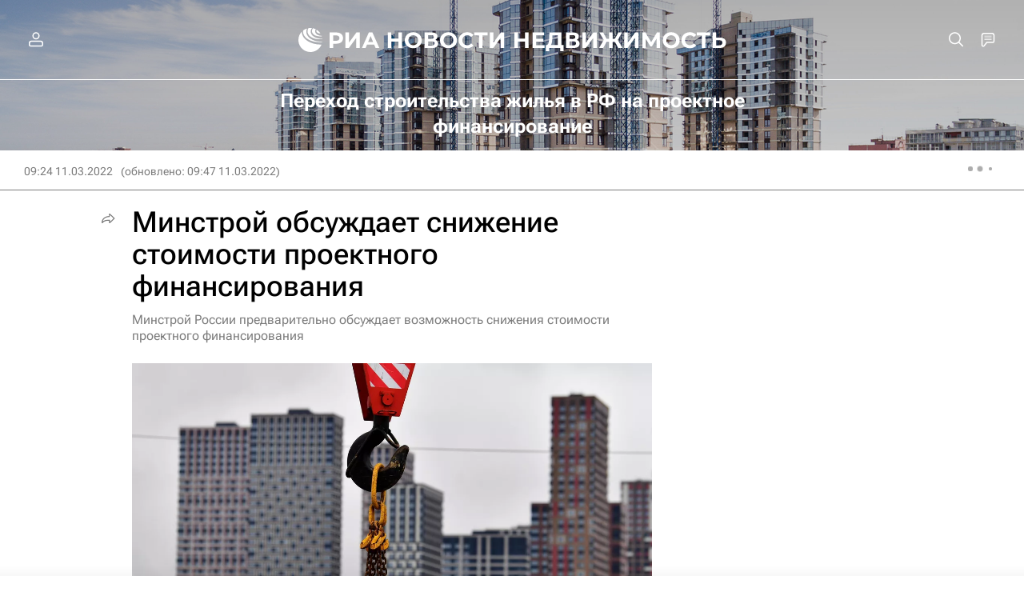

--- FILE ---
content_type: text/html
request_url: https://tns-counter.ru/nc01a**R%3Eundefined*rian_ru/ru/UTF-8/tmsec=rian_ru/319790197***
body_size: -73
content:
9B6F7C486973D2D0X1769198288:9B6F7C486973D2D0X1769198288